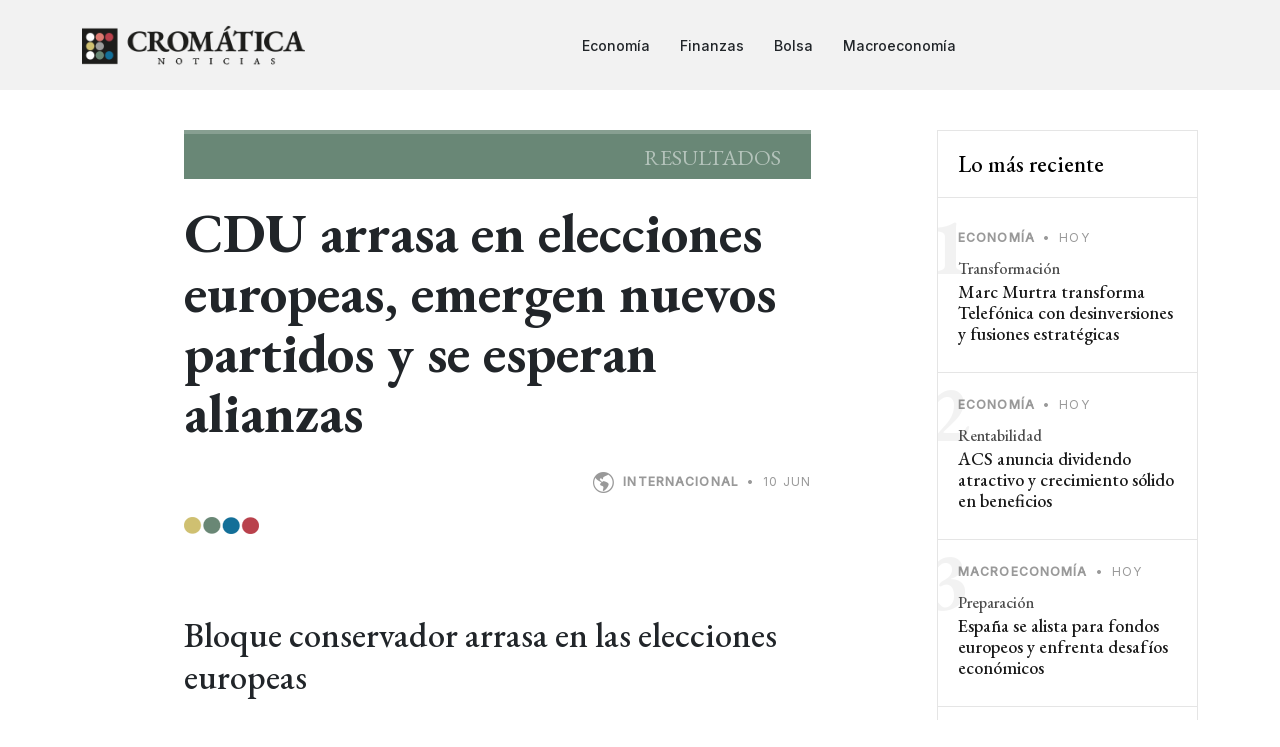

--- FILE ---
content_type: text/html; charset=utf-8
request_url: https://cromaticanoticias.com/a/19834/CDU-arrasa-en-elecciones-europeas-emergen-nuevos-partidos-y-se-esperan-alianzas
body_size: 4831
content:
<!DOCTYPE html>
<html lang="es">
<head>
    <title>CDU arrasa en elecciones europeas, emergen nuevos partidos y se esperan alianzas</title>
    <meta name="theme-color" content="#136f98" />
    <meta http-equiv="X-UA-Compatible" content="IE=edge,chrome=1" />
    <meta charset="utf-8" /><meta http-equiv="content-type" content="text/html; charset=utf-8" />
    <link rel="canonical" href="https://cromaticanoticias.com/a/19834/CDU-arrasa-en-elecciones-europeas-emergen-nuevos-partidos-y-se-esperan-alianzas" />
    <meta name="description" content="El bloque conservador liderado por la CDU arrasa en las elecciones europeas, mientras un partido de centro emerge con fuerza. El SPD sufre una dura derrota y Los Verdes pierden terreno. Se esperan nuevas alianzas políticas en el Parlamento Europeo para una legislatura dinámica." />        <meta name="robots" content="index,follow" /><meta http-equiv="pragma" content="cache" />
    <meta http-equiv="content-language" content="es" /><meta name="language" content="es" />
    <meta name="viewport" content="width=device-width,initial-scale=1,maximum-scale=5" />
    <link href="//cromaticanoticias.com/assets/images/logo/favicon-32x32.png" rel="icon">
    <link href="//cromaticanoticias.com/assets/images/logo/apple-touch-icon.png" rel="apple-touch-icon">
    <meta property="og:locale" content="es_ES" />
<meta property="og:type" content="website" />
<meta property="og:title" content="CDU arrasa en elecciones europeas, emergen nuevos partidos y se esperan alianzas" />
<meta property="og:description" content="El bloque conservador liderado por la CDU arrasa en las elecciones europeas, mientras un partido de centro emerge con fuerza. El SPD sufre una dura derrota y Los Verdes pierden terreno. Se esperan nuevas alianzas políticas en el Parlamento Europeo para una legislatura dinámica." />
<meta property="og:url" content="https://cromaticanoticias.com/a/19834/CDU-arrasa-en-elecciones-europeas-emergen-nuevos-partidos-y-se-esperan-alianzas" />
<meta property="og:site_name" content="" />
<meta property="og:image" content="https://cromaticanoticias.com/files/tag/post19834.png" />
<meta name="twitter:card" content="summary" />
<meta name="twitter:title" content="CDU arrasa en elecciones europeas, emergen nuevos partidos y se esperan alianzas" />
<meta name="twitter:description" content="El bloque conservador liderado por la CDU arrasa en las elecciones europeas, mientras un partido de centro emerge con fuerza. El SPD sufre una dura derrota y Los Verdes pierden terreno. Se esperan nuevas alianzas políticas en el Parlamento Europeo para una legislatura dinámica." />
<meta name="twitter:image" content="https://cromaticanoticias.com/files/tag/post19834.png" />
<link rel="image_src" href="https://cromaticanoticias.com/files/tag/post19834.png" />
<script type="application/ld+json">
    {
      "@context": "https://schema.org",
      "@type": "NewsArticle",
      "headline": "CDU arrasa en elecciones europeas, emergen nuevos partidos y se esperan alianzas",
      "datePublished": "2024-06-10T03:00:13+00:00"
    }
    </script>
    <link rel="alternate" type="application/rss+xml" title="RSS" href="https://cromaticanoticias.com/rss.xml">

    <link rel="preconnect" href="https://fonts.googleapis.com">
    <link rel="preconnect" href="https://fonts.gstatic.com" crossorigin>
    <link href="https://fonts.googleapis.com/css2?family=EB+Garamond:wght@400;500;700&family=Inter:wght@400;500&display=swap" rel="stylesheet">
        <link rel="stylesheet" href="//cromaticanoticias.com/site/combinescripts/v127/style.css" type="text/css" media="screen" />

        <!-- Google tag (gtag.js) -->
    <script async src="https://www.googletagmanager.com/gtag/js?id=G-06GBVJCF38"></script>
    <script>
        window.dataLayer = window.dataLayer || [];
        function gtag(){dataLayer.push(arguments);}
        gtag('js', new Date());
        gtag('config', 'G-06GBVJCF38');
    </script>
    </head>
<body>
<header id="header" class="header d-flex align-items-center fixed-top">
    <div class="container-fluid container-xl d-flex align-items-center justify-content-between">

        <a href="/" class="logo d-flex align-items-center">
            <img src="/assets/images/logo/logoheader.png" alt="Cromática Noticias">
        </a>

        <nav id="navbar" class="navbar">
            <ul>
                <li><a href="/seccion/Economia">Economía</a></li><li><a href="/seccion/Finanzas">Finanzas</a></li><li><a href="/seccion/Bolsa">Bolsa</a></li><li><a href="/seccion/Macroeconomia">Macroeconomía</a></li>                            </ul>
        </nav>

        <div class="position-relative">
            <i class="bi bi-list mobile-nav-toggle"></i>
                    </div>

    </div>

</header>

<main id="main">


<section class="single-post-content">
  <div class="container">
    <div class="row">
      <div class="col-lg-9 mb-5 post-content">
        <div class="single-post border-bottom">
          <div style="background:#698776;font-size:100%; padding-top:12px;padding-bottom:10px;" class="postmini-colorbox">Resultados</div>
          <h1 class="mt-4 mb-4">CDU arrasa en elecciones europeas, emergen nuevos partidos y se esperan alianzas</h1>
          <div style="text-align:right">
              <div class="post-meta mb-2"><i style="font-size:21px;vertical-align:middle;" class="bi bi-globe-americas"></i>&nbsp;  <span class="date">Internacional</span> <span class="mx-1">&bullet;</span> <span>10 jun</span></div>
          </div>
          <img class="" src="/assets/images/site/colorpoints.png" width="75" alt="Color a las noticias" />
          <br><br><h2>Bloque conservador arrasa en las elecciones europeas</h2>

<p><strong>El bloque conservador conformado por la Unión Demócrata Cristiana (CDU) y su socio bávaro (CSU) ha logrado una contundente victoria en las elecciones europeas, superando el 30 por ciento de los votos. Este resultado consolida a la CDU como la principal fuerza de oposición en Alemania y le otorga 31 escaños en la Eurocámara, reafirmando su posición en el Partido Popular Europeo (PPE).</strong></p>

<h2>Ascenso de un nuevo partido de centro en Europa</h2>

<p><strong>En un sorprendente giro de los acontecimientos, un partido de centro emergente ha logrado un destacado resultado en las elecciones europeas. Con un discurso moderado y propuestas innovadoras, esta nueva formación política ha captado la atención de los votantes y se ha posicionado como una alternativa sólida en el panorama europeo.</strong></p>

<h2>El Partido Socialdemócrata se desploma en las urnas</h2>

<p><strong>El Partido Socialdemócrata (SPD), liderado por el canciller Olaf Scholz, ha sufrido una dura derrota en las elecciones europeas, quedando relegado a la tercera posición con un 13,9 por ciento de los votos. Este resultado pone en entredicho el liderazgo de Scholz y plantea interrogantes sobre el futuro del partido en Alemania.</strong></p>

<h2>Los Verdes pierden terreno en Europa</h2>

<p><strong>Tras su destacada actuación en las elecciones europeas de 2019, el partido ecologista Los Verdes ha perdido terreno en esta ocasión, obteniendo un 11,9 por ciento de los sufragios. A pesar de su compromiso con el medio ambiente y la sostenibilidad, los votantes han optado por otras opciones políticas en esta ocasión.</strong></p>

<h2>Nuevas alianzas políticas en el Parlamento Europeo</h2>

<p><strong>El panorama político en el Parlamento Europeo se ve alterado por la irrupción de nuevas alianzas y coaliciones. Con la consolidación del bloque conservador y la emergencia de partidos de centro, se abren nuevas posibilidades de colaboración y diálogo en la Eurocámara. La diversidad de fuerzas políticas promete una legislatura europea dinámica y llena de desafíos.</strong></p>
<br>        </div>
        <div class="mt-5" style="text-align:center;text-transform: uppercase;font-size:10px;color:#CCC;"><a href="https://li.sten.to/desvanparadojas" target="_blank"><picture>
          <source media="(min-width:1400px)" srcset="/assets/images/banner/desvan-728x90-v1.jpg">
          <img src="/assets/images/banner/desvan-300x250-v1.jpg" alt="Podcast El Desván de las Paradojas" style="width:auto;" alt="Podcast El Desván de las Paradojas"loading="lazy" />
        </picture></a><br>Publicidad</div>        <div class="mt-5">
          <h3 class="aside-title">Otras noticias relacionadas</h3>
          <div class="row g-5">
              <div class="col-md-6"><div class="post-entry-1 md mb-0"><div style="background:#1B2835;" class="postmini-colorbox mb-0 thumbnail d-inline-block"></div><div style="color:#1B2835;font-size:110%;" class="postmini-colorboxtext mb-1">Precaución</div><div class="post-meta"><span class="date">Internacional</span> <span class="mx-1">&bullet;</span> <span>22/08/24</span></div><h2 class="mb-0"><a href="/a/22298/Taylor-Swift-prioriza-seguridad-tras-atentado-frustrado-en-Viena">Taylor Swift prioriza seguridad tras atentado frustrado en Viena</a></h2></div></div><div class="col-md-6"><div class="post-entry-1 md mb-0"><div style="background:#1B576A;" class="postmini-colorbox mb-0 thumbnail d-inline-block"></div><div style="color:#1B576A;font-size:110%;" class="postmini-colorboxtext mb-1">Urgente</div><div class="post-meta"><span class="date">Internacional</span> <span class="mx-1">&bullet;</span> <span>22/08/24</span></div><h2 class="mb-0"><a href="/a/22297/Biden-urge-alto-el-fuego-en-Gaza-durante-llamada-a-Netanyahu">Biden urge alto el fuego en Gaza durante llamada a Netanyahu</a></h2></div></div><div class="col-md-6"><div class="post-entry-1 md mb-0"><div style="background:#0E7A8A;" class="postmini-colorbox mb-0 thumbnail d-inline-block"></div><div style="color:#0E7A8A;font-size:110%;" class="postmini-colorboxtext mb-1">Inseguridad</div><div class="post-meta"><span class="date">Internacional</span> <span class="mx-1">&bullet;</span> <span>22/08/24</span></div><h2 class="mb-0"><a href="/a/22296/Aumenta-la-inseguridad-maritima-en-Golfo-de-Aden-y-Mar-Rojo">Aumenta la inseguridad marítima en Golfo de Adén y Mar Rojo</a></h2></div></div><div class="col-md-6"><div class="post-entry-1 md mb-0"><div style="background:#C0CB3C;" class="postmini-colorbox mb-0 thumbnail d-inline-block"></div><div style="color:#C0CB3C;font-size:110%;" class="postmini-colorboxtext mb-1">Tragedia</div><div class="post-meta"><span class="date">Internacional</span> <span class="mx-1">&bullet;</span> <span>22/08/24</span></div><h2 class="mb-0"><a href="/a/22295/Violencia-postelectoral-en-Venezuela-deja-27-muertos-y-heridos">Violencia postelectoral en Venezuela deja 27 muertos y heridos</a></h2></div></div>          </div>
        </div>

      </div>
      <div class="col-lg-3 mb-5">
        <div class="aside-block">

            <div class="trending">
                <h3 style="font-size:140%;">Lo más reciente</h3>
                <ul class="trending-post">
                    <li><a href="/a/29151/Marc-Murtra-transforma-Telefonica-con-desinversiones-y-fusiones-estrategicas"><div class="post-meta"><span class="date">Economía</span> <span class="mx-1">&bullet;</span> <span>Hoy</span></div><span class="number">1</span><span class="author">Transformación</span><h3>Marc Murtra transforma Telefónica con desinversiones y fusiones estratégicas</h3></a></li><li><a href="/a/29150/ACS-anuncia-dividendo-atractivo-y-crecimiento-solido-en-beneficios"><div class="post-meta"><span class="date">Economía</span> <span class="mx-1">&bullet;</span> <span>Hoy</span></div><span class="number">2</span><span class="author">Rentabilidad</span><h3>ACS anuncia dividendo atractivo y crecimiento sólido en beneficios</h3></a></li><li><a href="/a/29149/Espaa-se-alista-para-fondos-europeos-y-enfrenta-desafios-economicos"><div class="post-meta"><span class="date">Macroeconomía</span> <span class="mx-1">&bullet;</span> <span>Hoy</span></div><span class="number">3</span><span class="author">Preparación</span><h3>España se alista para fondos europeos y enfrenta desafíos económicos</h3></a></li><li><a href="/a/29148/Juan-Jose-Hidalgo-defiende-prestamo-de-Air-Europa-como-esfuerzo-colectivo"><div class="post-meta"><span class="date">Transportes</span> <span class="mx-1">&bullet;</span> <span>Hoy</span></div><span class="number">4</span><span class="author">Defensa</span><h3>Juan José Hidalgo defiende préstamo de Air Europa como esfuerzo colectivo</h3></a></li><li><a href="/a/29147/Alquiler-de-habitaciones-en-Espaa-sube-un-4-interanual"><div class="post-meta"><span class="date">Construcción y vivienda</span> <span class="mx-1">&bullet;</span> <span>Hoy</span></div><span class="number">5</span><span class="author">Aumento</span><h3>Alquiler de habitaciones en España sube un 4% interanual</h3></a></li><li><a href="/a/29146/PP-propone-deduccion-en-IRPF-para-frenar-aumento-alquileres"><div class="post-meta"><span class="date">Construcción y vivienda</span> <span class="mx-1">&bullet;</span> <span>Hoy</span></div><span class="number">6</span><span class="author">Deducción</span><h3>PP propone deducción en IRPF para frenar aumento alquileres</h3></a></li><li><a href="/a/29145/Deuda-publica-en-Espaa-crece-un-47-y-preocupa"><div class="post-meta"><span class="date">Macroeconomía</span> <span class="mx-1">&bullet;</span> <span>Hoy</span></div><span class="number">7</span><span class="author">Aumento</span><h3>Deuda pública en España crece un 4,7% y preocupa</h3></a></li>                </ul>
            </div>

            <div class="mt-5 text-center">
                <a href="https://tecnemia.com/utilidades/generador-codigos-qr/" target="_blank">
                    <img src="//cromaticanoticias.com/assets/images/banner/tecnemia-qr-vert.png" loading="lazy" alt="Tecnemia" style="max-width:262px; width:100%" />
                </a>
            </div>

        </div>
      </div>
    </div>
  </div>
</section>
</main>
<footer id="footer" class="footer">
    <div class="footer-content">
        <div class="container">
            <div class="row mb-3">
                <div class="col-lg-4">
                    <h3 class="footer-heading"><img src="/assets/images/logo/logofooter.png" alt="Cromática" loading="lazy" /></h3>
                </div>
                <div class="col-lg-8">
                    <p class="footer-slogan">Ponemos color a las noticias económicas</p>
                </div>
            </div>
                        <p class="mt-0"><a href="/p/noticiasbreves" class="footer-link-more">Noticias breves</a></p>

            <p class="mb-0 mt-5">
                Cromática Noticias es un medio de comunicación en constante evolución, dedicado a explorar nuevas formas de narrar las historias más relevantes del mundo económico y financiero. Nos comprometemos a ofrecer información precisa y veraz, manteniendo siempre el rigor que nuestros lectores merecen. Nuestro lema, "Ponemos color a las noticias", refleja nuestra filosofía de presentar la actualidad económica y financiera de manera entretenida, innovadora, y con perspectivas únicas.
            </p>
        </div>
    </div>
    <div class="footer-legal">
        <div class="container">

            <div class="row justify-content-between">
                <div class="col-md-6 text-center text-md-start mb-3 mb-md-0">
                    <div class="copyright">
                        © 2026 <strong><span>Cromática Noticias</span></strong>
                    </div>

                    <div class="credits">
                    </div>

                </div>

                <div class="col-md-6">
                                        <div class="social-links mb-3 mb-lg-0 text-center text-md-end">
                        <a href="https://twitter.com/CromaticaNews" target="_blank" class="twitter"><i class="bi bi-twitter"></i></a>
                        <a href="https://cromaticanoticias.com/rss.xml" target="_blank"><i class="bi bi-rss"></i></a>
                    </div>
                </div>

            </div>

        </div>
    </div>

</footer>

<a href="#" class="scroll-top d-flex align-items-center justify-content-center"><i class="bi bi-arrow-up-short"></i></a>

<script src="https://code.jquery.com/jquery-3.6.4.min.js" integrity="sha256-oP6HI9z1XaZNBrJURtCoUT5SUnxFr8s3BzRl+cbzUq8=" crossorigin="anonymous"></script>
<script type="text/javascript" src="//cromaticanoticias.com/site/combinescripts/v127/functions.js"></script>

<script defer src="https://static.cloudflareinsights.com/beacon.min.js/vcd15cbe7772f49c399c6a5babf22c1241717689176015" integrity="sha512-ZpsOmlRQV6y907TI0dKBHq9Md29nnaEIPlkf84rnaERnq6zvWvPUqr2ft8M1aS28oN72PdrCzSjY4U6VaAw1EQ==" data-cf-beacon='{"version":"2024.11.0","token":"cd0f159caeb34915a8f1d46654724ba2","r":1,"server_timing":{"name":{"cfCacheStatus":true,"cfEdge":true,"cfExtPri":true,"cfL4":true,"cfOrigin":true,"cfSpeedBrain":true},"location_startswith":null}}' crossorigin="anonymous"></script>
</body>
</html>